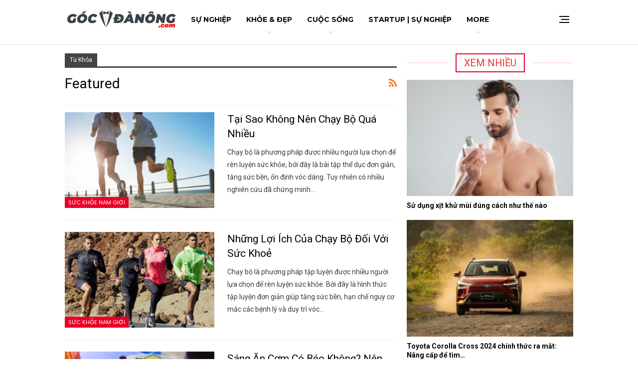

--- FILE ---
content_type: text/html; charset=UTF-8
request_url: https://www.gocdanong.com/featured
body_size: 14609
content:
<!DOCTYPE html><!--[if IE 8]><html class="ie ie8" lang="en-US"> <![endif]--><!--[if IE 9]><html class="ie ie9" lang="en-US"> <![endif]--><!--[if gt IE 9]><!--><html lang="en-US"> <!--<![endif]--><head><meta charset="UTF-8"><meta http-equiv="X-UA-Compatible" content="IE=edge"><meta name="viewport" content="width=device-width, initial-scale=1.0"><link rel="pingback" href="https://www.gocdanong.com/xmlrpc.php"/><title>featured &#8211; Thế giới đàn ông | Phong cách thời trang và thể hình cho nam giới &#8211; Gocdanong.com</title><meta name='robots' content='max-image-preview:large' /><!-- Better Open Graph, Schema.org & Twitter Integration --><meta property="og:locale" content="en_us"/><meta property="og:site_name" content="Thế giới đàn ông | Phong cách thời trang và thể hình cho nam giới - Gocdanong.com"/><meta property="og:url" content="https://www.gocdanong.com/featured"/><meta property="og:title" content="Archives"/><meta property="og:type" content="website"/><meta name="twitter:card" content="summary"/><meta name="twitter:url" content="https://www.gocdanong.com/featured"/><meta name="twitter:title" content="Archives"/><!-- / Better Open Graph, Schema.org & Twitter Integration. --><link rel='dns-prefetch' href='//fonts.googleapis.com' /><link rel="alternate" type="application/rss+xml" title="Thế giới đàn ông | Phong cách thời trang và thể hình cho nam giới - Gocdanong.com &raquo; Feed" href="https://www.gocdanong.com/feed" /><link rel="alternate" type="application/rss+xml" title="Thế giới đàn ông | Phong cách thời trang và thể hình cho nam giới - Gocdanong.com &raquo; Comments Feed" href="https://www.gocdanong.com/comments/feed" /><link rel="alternate" type="application/rss+xml" title="Thế giới đàn ông | Phong cách thời trang và thể hình cho nam giới - Gocdanong.com &raquo; featured Tag Feed" href="https://www.gocdanong.com/featured/feed" /><script type="9d8742103e566757772f0242-text/javascript">
/* <![CDATA[ */window._wpemojiSettings = {"baseUrl":"https:\/\/s.w.org\/images\/core\/emoji\/15.0.3\/72x72\/","ext":".png","svgUrl":"https:\/\/s.w.org\/images\/core\/emoji\/15.0.3\/svg\/","svgExt":".svg","source":{"concatemoji":"https:\/\/www.gocdanong.com\/wp-includes\/js\/wp-emoji-release.min.js?ver=6.5.2"}};
/*! This file is auto-generated */!function(i,n){var o,s,e;function c(e){try{var t={supportTests:e,timestamp:(new Date).valueOf()};sessionStorage.setItem(o,JSON.stringify(t))}catch(e){}}function p(e,t,n){e.clearRect(0,0,e.canvas.width,e.canvas.height),e.fillText(t,0,0);var t=new Uint32Array(e.getImageData(0,0,e.canvas.width,e.canvas.height).data),r=(e.clearRect(0,0,e.canvas.width,e.canvas.height),e.fillText(n,0,0),new Uint32Array(e.getImageData(0,0,e.canvas.width,e.canvas.height).data));return t.every(function(e,t){return e===r[t]})}function u(e,t,n){switch(t){case"flag":return n(e,"\ud83c\udff3\ufe0f\u200d\u26a7\ufe0f","\ud83c\udff3\ufe0f\u200b\u26a7\ufe0f")?!1:!n(e,"\ud83c\uddfa\ud83c\uddf3","\ud83c\uddfa\u200b\ud83c\uddf3")&&!n(e,"\ud83c\udff4\udb40\udc67\udb40\udc62\udb40\udc65\udb40\udc6e\udb40\udc67\udb40\udc7f","\ud83c\udff4\u200b\udb40\udc67\u200b\udb40\udc62\u200b\udb40\udc65\u200b\udb40\udc6e\u200b\udb40\udc67\u200b\udb40\udc7f");case"emoji":return!n(e,"\ud83d\udc26\u200d\u2b1b","\ud83d\udc26\u200b\u2b1b")}return!1}function f(e,t,n){var r="undefined"!=typeof WorkerGlobalScope&&self instanceof WorkerGlobalScope?new OffscreenCanvas(300,150):i.createElement("canvas"),a=r.getContext("2d",{willReadFrequently:!0}),o=(a.textBaseline="top",a.font="600 32px Arial",{});return e.forEach(function(e){o[e]=t(a,e,n)}),o}function t(e){var t=i.createElement("script");t.src=e,t.defer=!0,i.head.appendChild(t)}"undefined"!=typeof Promise&&(o="wpEmojiSettingsSupports",s=["flag","emoji"],n.supports={everything:!0,everythingExceptFlag:!0},e=new Promise(function(e){i.addEventListener("DOMContentLoaded",e,{once:!0})}),new Promise(function(t){var n=function(){try{var e=JSON.parse(sessionStorage.getItem(o));if("object"==typeof e&&"number"==typeof e.timestamp&&(new Date).valueOf()<e.timestamp+604800&&"object"==typeof e.supportTests)return e.supportTests}catch(e){}return null}();if(!n){if("undefined"!=typeof Worker&&"undefined"!=typeof OffscreenCanvas&&"undefined"!=typeof URL&&URL.createObjectURL&&"undefined"!=typeof Blob)try{var e="postMessage("+f.toString()+"("+[JSON.stringify(s),u.toString(),p.toString()].join(",")+"));",r=new Blob([e],{type:"text/javascript"}),a=new Worker(URL.createObjectURL(r),{name:"wpTestEmojiSupports"});return void(a.onmessage=function(e){c(n=e.data),a.terminate(),t(n)})}catch(e){}c(n=f(s,u,p))}t(n)}).then(function(e){for(var t in e)n.supports[t]=e[t],n.supports.everything=n.supports.everything&&n.supports[t],"flag"!==t&&(n.supports.everythingExceptFlag=n.supports.everythingExceptFlag&&n.supports[t]);n.supports.everythingExceptFlag=n.supports.everythingExceptFlag&&!n.supports.flag,n.DOMReady=!1,n.readyCallback=function(){n.DOMReady=!0}}).then(function(){return e}).then(function(){var e;n.supports.everything||(n.readyCallback(),(e=n.source||{}).concatemoji?t(e.concatemoji):e.wpemoji&&e.twemoji&&(t(e.twemoji),t(e.wpemoji)))}))}((window,document),window._wpemojiSettings);
/* ]]> */</script><style id='wp-emoji-styles-inline-css' type='text/css'>img.wp-smiley,img.emoji{display:inline !important;border:none !important;box-shadow:none !important;height:1em !important;width:1em !important;margin:0 0.07em !important;vertical-align:-0.1em !important;background:none !important;padding:0 !important}</style><link rel='stylesheet' id='wp-block-library-css' href='https://www.gocdanong.com/wp-includes/css/dist/block-library/style.min.css?ver=6.5.2' type='text/css' media='all' /><style id='classic-theme-styles-inline-css' type='text/css'>/*! This file is auto-generated */.wp-block-button__link{color:#fff;background-color:#32373c;border-radius:9999px;box-shadow:none;text-decoration:none;padding:calc(.667em + 2px) calc(1.333em + 2px);font-size:1.125em}.wp-block-file__button{background:#32373c;color:#fff;text-decoration:none}</style><style id='global-styles-inline-css' type='text/css'>body{--wp--preset--color--black:#000000;--wp--preset--color--cyan-bluish-gray:#abb8c3;--wp--preset--color--white:#ffffff;--wp--preset--color--pale-pink:#f78da7;--wp--preset--color--vivid-red:#cf2e2e;--wp--preset--color--luminous-vivid-orange:#ff6900;--wp--preset--color--luminous-vivid-amber:#fcb900;--wp--preset--color--light-green-cyan:#7bdcb5;--wp--preset--color--vivid-green-cyan:#00d084;--wp--preset--color--pale-cyan-blue:#8ed1fc;--wp--preset--color--vivid-cyan-blue:#0693e3;--wp--preset--color--vivid-purple:#9b51e0;--wp--preset--gradient--vivid-cyan-blue-to-vivid-purple:linear-gradient(135deg,rgba(6,147,227,1) 0%,rgb(155,81,224) 100%);--wp--preset--gradient--light-green-cyan-to-vivid-green-cyan:linear-gradient(135deg,rgb(122,220,180) 0%,rgb(0,208,130) 100%);--wp--preset--gradient--luminous-vivid-amber-to-luminous-vivid-orange:linear-gradient(135deg,rgba(252,185,0,1) 0%,rgba(255,105,0,1) 100%);--wp--preset--gradient--luminous-vivid-orange-to-vivid-red:linear-gradient(135deg,rgba(255,105,0,1) 0%,rgb(207,46,46) 100%);--wp--preset--gradient--very-light-gray-to-cyan-bluish-gray:linear-gradient(135deg,rgb(238,238,238) 0%,rgb(169,184,195) 100%);--wp--preset--gradient--cool-to-warm-spectrum:linear-gradient(135deg,rgb(74,234,220) 0%,rgb(151,120,209) 20%,rgb(207,42,186) 40%,rgb(238,44,130) 60%,rgb(251,105,98) 80%,rgb(254,248,76) 100%);--wp--preset--gradient--blush-light-purple:linear-gradient(135deg,rgb(255,206,236) 0%,rgb(152,150,240) 100%);--wp--preset--gradient--blush-bordeaux:linear-gradient(135deg,rgb(254,205,165) 0%,rgb(254,45,45) 50%,rgb(107,0,62) 100%);--wp--preset--gradient--luminous-dusk:linear-gradient(135deg,rgb(255,203,112) 0%,rgb(199,81,192) 50%,rgb(65,88,208) 100%);--wp--preset--gradient--pale-ocean:linear-gradient(135deg,rgb(255,245,203) 0%,rgb(182,227,212) 50%,rgb(51,167,181) 100%);--wp--preset--gradient--electric-grass:linear-gradient(135deg,rgb(202,248,128) 0%,rgb(113,206,126) 100%);--wp--preset--gradient--midnight:linear-gradient(135deg,rgb(2,3,129) 0%,rgb(40,116,252) 100%);--wp--preset--font-size--small:13px;--wp--preset--font-size--medium:20px;--wp--preset--font-size--large:36px;--wp--preset--font-size--x-large:42px;--wp--preset--spacing--20:0.44rem;--wp--preset--spacing--30:0.67rem;--wp--preset--spacing--40:1rem;--wp--preset--spacing--50:1.5rem;--wp--preset--spacing--60:2.25rem;--wp--preset--spacing--70:3.38rem;--wp--preset--spacing--80:5.06rem;--wp--preset--shadow--natural:6px 6px 9px rgba(0,0,0,0.2);--wp--preset--shadow--deep:12px 12px 50px rgba(0,0,0,0.4);--wp--preset--shadow--sharp:6px 6px 0px rgba(0,0,0,0.2);--wp--preset--shadow--outlined:6px 6px 0px -3px rgba(255,255,255,1),6px 6px rgba(0,0,0,1);--wp--preset--shadow--crisp:6px 6px 0px rgba(0,0,0,1)}:where(.is-layout-flex){gap:0.5em}:where(.is-layout-grid){gap:0.5em}body .is-layout-flow > .alignleft{float:left;margin-inline-start:0;margin-inline-end:2em}body .is-layout-flow > .alignright{float:right;margin-inline-start:2em;margin-inline-end:0}body .is-layout-flow > .aligncenter{margin-left:auto !important;margin-right:auto !important}body .is-layout-constrained > .alignleft{float:left;margin-inline-start:0;margin-inline-end:2em}body .is-layout-constrained > .alignright{float:right;margin-inline-start:2em;margin-inline-end:0}body .is-layout-constrained > .aligncenter{margin-left:auto !important;margin-right:auto !important}body .is-layout-constrained >:where(:not(.alignleft):not(.alignright):not(.alignfull)){max-width:var(--wp--style--global--content-size);margin-left:auto !important;margin-right:auto !important}body .is-layout-constrained > .alignwide{max-width:var(--wp--style--global--wide-size)}body .is-layout-flex{display:flex}body .is-layout-flex{flex-wrap:wrap;align-items:center}body .is-layout-flex > *{margin:0}body .is-layout-grid{display:grid}body .is-layout-grid > *{margin:0}:where(.wp-block-columns.is-layout-flex){gap:2em}:where(.wp-block-columns.is-layout-grid){gap:2em}:where(.wp-block-post-template.is-layout-flex){gap:1.25em}:where(.wp-block-post-template.is-layout-grid){gap:1.25em}.has-black-color{color:var(--wp--preset--color--black) !important}.has-cyan-bluish-gray-color{color:var(--wp--preset--color--cyan-bluish-gray) !important}.has-white-color{color:var(--wp--preset--color--white) !important}.has-pale-pink-color{color:var(--wp--preset--color--pale-pink) !important}.has-vivid-red-color{color:var(--wp--preset--color--vivid-red) !important}.has-luminous-vivid-orange-color{color:var(--wp--preset--color--luminous-vivid-orange) !important}.has-luminous-vivid-amber-color{color:var(--wp--preset--color--luminous-vivid-amber) !important}.has-light-green-cyan-color{color:var(--wp--preset--color--light-green-cyan) !important}.has-vivid-green-cyan-color{color:var(--wp--preset--color--vivid-green-cyan) !important}.has-pale-cyan-blue-color{color:var(--wp--preset--color--pale-cyan-blue) !important}.has-vivid-cyan-blue-color{color:var(--wp--preset--color--vivid-cyan-blue) !important}.has-vivid-purple-color{color:var(--wp--preset--color--vivid-purple) !important}.has-black-background-color{background-color:var(--wp--preset--color--black) !important}.has-cyan-bluish-gray-background-color{background-color:var(--wp--preset--color--cyan-bluish-gray) !important}.has-white-background-color{background-color:var(--wp--preset--color--white) !important}.has-pale-pink-background-color{background-color:var(--wp--preset--color--pale-pink) !important}.has-vivid-red-background-color{background-color:var(--wp--preset--color--vivid-red) !important}.has-luminous-vivid-orange-background-color{background-color:var(--wp--preset--color--luminous-vivid-orange) !important}.has-luminous-vivid-amber-background-color{background-color:var(--wp--preset--color--luminous-vivid-amber) !important}.has-light-green-cyan-background-color{background-color:var(--wp--preset--color--light-green-cyan) !important}.has-vivid-green-cyan-background-color{background-color:var(--wp--preset--color--vivid-green-cyan) !important}.has-pale-cyan-blue-background-color{background-color:var(--wp--preset--color--pale-cyan-blue) !important}.has-vivid-cyan-blue-background-color{background-color:var(--wp--preset--color--vivid-cyan-blue) !important}.has-vivid-purple-background-color{background-color:var(--wp--preset--color--vivid-purple) !important}.has-black-border-color{border-color:var(--wp--preset--color--black) !important}.has-cyan-bluish-gray-border-color{border-color:var(--wp--preset--color--cyan-bluish-gray) !important}.has-white-border-color{border-color:var(--wp--preset--color--white) !important}.has-pale-pink-border-color{border-color:var(--wp--preset--color--pale-pink) !important}.has-vivid-red-border-color{border-color:var(--wp--preset--color--vivid-red) !important}.has-luminous-vivid-orange-border-color{border-color:var(--wp--preset--color--luminous-vivid-orange) !important}.has-luminous-vivid-amber-border-color{border-color:var(--wp--preset--color--luminous-vivid-amber) !important}.has-light-green-cyan-border-color{border-color:var(--wp--preset--color--light-green-cyan) !important}.has-vivid-green-cyan-border-color{border-color:var(--wp--preset--color--vivid-green-cyan) !important}.has-pale-cyan-blue-border-color{border-color:var(--wp--preset--color--pale-cyan-blue) !important}.has-vivid-cyan-blue-border-color{border-color:var(--wp--preset--color--vivid-cyan-blue) !important}.has-vivid-purple-border-color{border-color:var(--wp--preset--color--vivid-purple) !important}.has-vivid-cyan-blue-to-vivid-purple-gradient-background{background:var(--wp--preset--gradient--vivid-cyan-blue-to-vivid-purple) !important}.has-light-green-cyan-to-vivid-green-cyan-gradient-background{background:var(--wp--preset--gradient--light-green-cyan-to-vivid-green-cyan) !important}.has-luminous-vivid-amber-to-luminous-vivid-orange-gradient-background{background:var(--wp--preset--gradient--luminous-vivid-amber-to-luminous-vivid-orange) !important}.has-luminous-vivid-orange-to-vivid-red-gradient-background{background:var(--wp--preset--gradient--luminous-vivid-orange-to-vivid-red) !important}.has-very-light-gray-to-cyan-bluish-gray-gradient-background{background:var(--wp--preset--gradient--very-light-gray-to-cyan-bluish-gray) !important}.has-cool-to-warm-spectrum-gradient-background{background:var(--wp--preset--gradient--cool-to-warm-spectrum) !important}.has-blush-light-purple-gradient-background{background:var(--wp--preset--gradient--blush-light-purple) !important}.has-blush-bordeaux-gradient-background{background:var(--wp--preset--gradient--blush-bordeaux) !important}.has-luminous-dusk-gradient-background{background:var(--wp--preset--gradient--luminous-dusk) !important}.has-pale-ocean-gradient-background{background:var(--wp--preset--gradient--pale-ocean) !important}.has-electric-grass-gradient-background{background:var(--wp--preset--gradient--electric-grass) !important}.has-midnight-gradient-background{background:var(--wp--preset--gradient--midnight) !important}.has-small-font-size{font-size:var(--wp--preset--font-size--small) !important}.has-medium-font-size{font-size:var(--wp--preset--font-size--medium) !important}.has-large-font-size{font-size:var(--wp--preset--font-size--large) !important}.has-x-large-font-size{font-size:var(--wp--preset--font-size--x-large) !important}.wp-block-navigation a:where(:not(.wp-element-button)){color:inherit}:where(.wp-block-post-template.is-layout-flex){gap:1.25em}:where(.wp-block-post-template.is-layout-grid){gap:1.25em}:where(.wp-block-columns.is-layout-flex){gap:2em}:where(.wp-block-columns.is-layout-grid){gap:2em}.wp-block-pullquote{font-size:1.5em;line-height:1.6}</style><link rel='stylesheet' id='better-framework-main-fonts-css' href='https://fonts.googleapis.com/css?family=Poppins:400,500,600&#038;display=swap' type='text/css' media='all' /><link rel='stylesheet' id='better-framework-font-1-css' href='https://fonts.googleapis.com/css?family=Roboto:400,700&#038;subset=vietnamese&#038;display=swap' type='text/css' media='all' /><link rel='stylesheet' id='better-framework-font-2-css' href='https://fonts.googleapis.com/css?family=Montserrat:700&#038;subset=vietnamese&#038;display=swap' type='text/css' media='all' /><link rel='stylesheet' id='better-framework-font-3-css' href='https://fonts.googleapis.com/css?family=Open+Sans:400&#038;subset=vietnamese&#038;display=swap' type='text/css' media='all' /><script type="9d8742103e566757772f0242-text/javascript" src="https://www.gocdanong.com/wp-content/plugins/foxtool/link/smooth-scroll.min.js?ver=1" id="smooth-scroll-js"></script><script type="9d8742103e566757772f0242-text/javascript" src="https://www.gocdanong.com/wp-includes/js/jquery/jquery.min.js?ver=3.7.1" id="jquery-core-js"></script><script type="9d8742103e566757772f0242-text/javascript" src="https://www.gocdanong.com/wp-includes/js/jquery/jquery-migrate.min.js?ver=3.4.1" id="jquery-migrate-js"></script><script type="9d8742103e566757772f0242-text/javascript" src="https://www.gocdanong.com/wp-content/plugins/foxtool/link/index.js?ver=2.5.2" id="index-ft-js"></script><!--[if lt IE 9]><script type="text/javascript" src="https://www.gocdanong.com/wp-content/themes/gdo/includes/libs/better-framework/assets/js/html5shiv.min.js?ver=3.15.0" id="bf-html5shiv-js"></script><![endif]--><!--[if lt IE 9]><script type="text/javascript" src="https://www.gocdanong.com/wp-content/themes/gdo/includes/libs/better-framework/assets/js/respond.min.js?ver=3.15.0" id="bf-respond-js"></script><![endif]--><link rel="https://api.w.org/" href="https://www.gocdanong.com/wp-json/" /><link rel="alternate" type="application/json" href="https://www.gocdanong.com/wp-json/wp/v2/tags/47" /><link rel="EditURI" type="application/rsd+xml" title="RSD" href="https://www.gocdanong.com/xmlrpc.php?rsd" /><meta name="generator" content="WordPress 6.5.2" /><meta name="generator" content="Powered by WPBakery Page Builder - drag and drop page builder for WordPress."/><script type="application/ld+json">{
"@context": "http://schema.org/",
"@type": "Organization",
"@id": "#organization",
"logo": {
"@type": "ImageObject",
"url": "https://www.gocdanong.com/wp-content/uploads/2022/11/gocdanong-logo.jpg"
},
"url": "https://www.gocdanong.com/",
"name": "Th\u1ebf gi\u1edbi \u0111\u00e0n \u00f4ng | Phong c\u00e1ch th\u1eddi trang v\u00e0 th\u1ec3 h\u00ecnh cho nam gi\u1edbi - Gocdanong.com",
"description": ""
}</script><script type="application/ld+json">{
"@context": "http://schema.org/",
"@type": "WebSite",
"name": "Th\u1ebf gi\u1edbi \u0111\u00e0n \u00f4ng | Phong c\u00e1ch th\u1eddi trang v\u00e0 th\u1ec3 h\u00ecnh cho nam gi\u1edbi - Gocdanong.com",
"alternateName": "",
"url": "https://www.gocdanong.com/"
}</script><link rel='stylesheet' id='bf-minifed-css-1' href='https://www.gocdanong.com/wp-content/bs-booster-cache/338d56bec95faf6112abced7f64de2f0.css' type='text/css' media='all' /><link rel='stylesheet' id='7.11.0-1755692232' href='https://www.gocdanong.com/wp-content/bs-booster-cache/a065417e397ac3a3f9a506f8b758327c.css' type='text/css' media='all' /><!-- BetterFramework Head Inline CSS --><style>.container{padding-left:20px;padding-right:20px}.vc_row-has-fill+.vc_row-full-width+.vc_row>.bs-vc-wrapper>.bs-vc-column>.bs-vc-wrapper,.vc_row-has-fill+.vc_row>.bs-vc-wrapper>.bs-vc-column>.bs-vc-wrapper,.vc_row-has-fill+.vc_row>.wpb_column>.bs-vc-wrapper,.vc_row-has-fill>.bs-vc-wrapper>.vc_column_container>.bs-vc-wrapper,.vc_row-has-fill>.wpb_column>.bs-vc-wrapper{padding-top:15px!important}.bs-vc-wrapper>:not(.bs-vc-column),.sidebar>*{margin-bottom:10px}.listing-item-grid-1{margin-bottom:10px}.post-related{position:relative;padding:0px;border:0px solid #ffffff}.listing.listing-mix-3-4 .row-1+.row-2{margin-top:10px}.listing.listing-mix-3-4 .listing-item-tb-1{margin-bottom:10px}.section-heading.section-heading{margin-bottom:15px!important}.footer-widgets{padding:25px 0}.site-footer .copy-footer{padding:5px 0 20px}</style><!-- /BetterFramework Head Inline CSS--><noscript><style> .wpb_animate_when_almost_visible{opacity:1}</style></noscript></head><body class="archive tag tag-featured tag-47 bs-theme bs-publisher bs-publisher-readmag active-light-box ltr close-rh page-layout-2-col page-layout-2-col-right full-width main-menu-sticky-smart main-menu-full-width wpb-js-composer js-comp-ver-6.7.0 vc_responsive bs-ll-a" dir="ltr"><div class="off-canvas-overlay"></div><div class="off-canvas-container right skin-white"><div class="off-canvas-inner"><span class="canvas-close"><i></i></span><div class="off-canvas-header"><div class="site-description">Take a fresh look at your lifestyle.</div></div><div class="off-canvas-search"><form role="search" method="get" action="https://www.gocdanong.com"><input type="text" name="s" value="" placeholder="Tìm..."><i class="fa fa-search"></i></form></div><div class="off-canvas-menu"><div class="off-canvas-menu-fallback"></div></div><div class="off_canvas_footer"><div class="off_canvas_footer-info entry-content"></div></div></div></div><div class="main-wrap content-main-wrap"><header id="header" class="site-header header-style-5 full-width" itemscope="itemscope" itemtype="https://schema.org/WPHeader"><div class="content-wrap"><div class="container"><div class="header-inner clearfix"><div id="site-branding" class="site-branding"><p id="site-title" class="logo h1 img-logo"><a href="https://www.gocdanong.com/" itemprop="url" rel="home"><img id="site-logo" src="https://www.gocdanong.com/wp-content/uploads/2022/11/gocdanong-logo.jpg" alt="Thế giới đàn ông | Phong cách thời trang và thể hình cho nam giới - Gocdanong.com" data-bsrjs="https://www.gocdanong.com/wp-content/uploads/2022/11/gocdanong-logo.jpg" /><span class="site-title">Thế giới đàn ông | Phong cách thời trang và thể hình cho nam giới - Gocdanong.com - </span></a></p></div><!-- .site-branding --><nav id="menu-main" class="menu main-menu-container show-off-canvas menu-actions-btn-width-1" role="navigation" itemscope="itemscope" itemtype="https://schema.org/SiteNavigationElement"><div class="menu-action-buttons width-1"><div class="off-canvas-menu-icon-container off-icon-right"><div class="off-canvas-menu-icon"><div class="off-canvas-menu-icon-el"></div></div></div></div><ul id="main-navigation" class="main-menu menu bsm-pure clearfix"><li id="menu-item-4677" class="menu-item menu-item-type-taxonomy menu-item-object-category menu-term-330 better-anim-fade menu-item-4677"><a href="https://www.gocdanong.com/category/song/su-nghiep">Sự Nghiệp</a></li><li id="menu-item-4747" class="menu-item menu-item-type-custom menu-item-object-custom menu-item-has-children better-anim-fade menu-item-4747"><a href="#">Khỏe &#038; Đẹp</a><ul class="sub-menu"><li id="menu-item-4679" class="menu-item menu-item-type-taxonomy menu-item-object-category menu-term-80 better-anim-fade menu-item-4679"><a href="https://www.gocdanong.com/category/khoe-dep/the-hinh">Thể Hình</a></li><li id="menu-item-4806" class="menu-item menu-item-type-taxonomy menu-item-object-category menu-term-1 better-anim-fade menu-item-4806"><a href="https://www.gocdanong.com/category/khoe-dep/suc-khoe-nam-gioi">Sức Khỏe Nam Giới</a></li><li id="menu-item-4678" class="menu-item menu-item-type-taxonomy menu-item-object-category menu-term-252 better-anim-fade menu-item-4678"><a href="https://www.gocdanong.com/category/khoe-dep/dan-ong-dep">Đẹp &amp; Phong cách</a></li><li id="menu-item-4807" class="menu-item menu-item-type-taxonomy menu-item-object-category menu-term-1054 better-anim-fade menu-item-4807"><a href="https://www.gocdanong.com/category/khoe-dep/sinh-ly">Sinh Lý</a></li></ul></li><li id="menu-item-4680" class="menu-item menu-item-type-taxonomy menu-item-object-category menu-item-has-children menu-term-1062 better-anim-fade menu-item-4680"><a href="https://www.gocdanong.com/category/song/cuoc-song">Cuộc Sống</a><ul class="sub-menu"><li id="menu-item-4808" class="menu-item menu-item-type-taxonomy menu-item-object-category menu-term-330 better-anim-fade menu-item-4808"><a href="https://www.gocdanong.com/category/song/su-nghiep">Sự Nghiệp</a></li><li id="menu-item-4810" class="menu-item menu-item-type-taxonomy menu-item-object-category menu-term-255 better-anim-fade menu-item-4810"><a href="https://www.gocdanong.com/category/song/khong-gian-song">Không Gian Sống</a></li></ul></li><li id="menu-item-4809" class="menu-item menu-item-type-taxonomy menu-item-object-category menu-term-1046 better-anim-fade menu-item-4809"><a href="https://www.gocdanong.com/category/song/su-nghiep/khoi-nghiep">StartUp | Sự nghiệp</a></li><li id="menu-item-4676" class="menu-item menu-item-type-taxonomy menu-item-object-category menu-term-263 better-anim-fade menu-item-4676"><a href="https://www.gocdanong.com/category/xe">Xe &amp; Đàn Ông</a></li></ul><!-- #main-navigation --></nav><!-- .main-menu-container --></div></div></div></header><!-- .header --><div class="rh-header clearfix light deferred-block-exclude"><div class="rh-container clearfix"><div class="menu-container close"><span class="menu-handler"><span class="lines"></span></span></div><!-- .menu-container --><div class="logo-container rh-img-logo"><a href="https://www.gocdanong.com/" itemprop="url" rel="home"><img src="https://www.gocdanong.com/wp-content/uploads/2022/11/gocdanong-logo.jpg" alt="Thế giới đàn ông | Phong cách thời trang và thể hình cho nam giới - Gocdanong.com" data-bsrjs="https://www.gocdanong.com/wp-content/uploads/2022/11/gocdanong-logo.jpg" /></a></div><!-- .logo-container --></div><!-- .rh-container --></div><!-- .rh-header --><div class="content-wrap"><main id="content" class="content-container"><div class="container layout-2-col layout-2-col-1 layout-right-sidebar"><div class="row main-section"><div class="col-sm-8 content-column"><section class="archive-title tag-title with-action"><div class="pre-title"><span>Từ khóa</span></div><div class="actions-container"><a class="rss-link" href="https://www.gocdanong.com/featured/feed"><i class="fa fa-rss"></i></a></div><h1 class="page-heading"><span class="h-title">featured</span></h1></section><div class="bs-pagination-wrapper main-term-none more_btn "><div class="listing listing-blog listing-blog-5 clearfix "><article class="post-5791 type-post format-standard has-post-thumbnail listing-item listing-item-blog listing-item-blog-5 main-term-1 bsw-7 "><div class="item-inner clearfix"><div class="featured clearfix"><div class="term-badges floated"><span class="term-badge term-1"><a href="https://www.gocdanong.com/category/khoe-dep/suc-khoe-nam-gioi">Sức Khỏe Nam Giới</a></span></div><a title="Tại sao không nên chạy bộ quá nhiều" data-src="https://www.gocdanong.com/wp-content/uploads/2024/05/2-4-357x210.webp" data-bs-srcset="{&quot;baseurl&quot;:&quot;https:\/\/www.gocdanong.com\/wp-content\/uploads\/2024\/05\/&quot;,&quot;sizes&quot;:{&quot;210&quot;:&quot;2-4-210x136.webp&quot;,&quot;279&quot;:&quot;2-4-279x220.webp&quot;,&quot;357&quot;:&quot;2-4-357x210.webp&quot;,&quot;640&quot;:&quot;2-4.webp&quot;}}"class="img-holder" href="https://www.gocdanong.com/tai-sao-khong-nen-chay-bo-qua-nhieu.html"></a></div><h2 class="title"><a href="https://www.gocdanong.com/tai-sao-khong-nen-chay-bo-qua-nhieu.html" class="post-title post-url">Tại sao không nên chạy bộ quá nhiều</a></h2><div class="post-summary">Chạy bộ là phương pháp được nhiều người lựa chọn để rèn luyện sức khỏe, bởi đây là bài tập thể dục đơn giản, tăng sức bền, ổn định vóc dáng. Tuy nhiên có nhiều nghiên cứu đã chứng minh&hellip;</div></div></article ><article class="post-5788 type-post format-standard has-post-thumbnail listing-item listing-item-blog listing-item-blog-5 main-term-1 bsw-7 "><div class="item-inner clearfix"><div class="featured clearfix"><div class="term-badges floated"><span class="term-badge term-1"><a href="https://www.gocdanong.com/category/khoe-dep/suc-khoe-nam-gioi">Sức Khỏe Nam Giới</a></span></div><a title="Những lợi ích của chạy bộ đối với sức khoẻ" data-src="https://www.gocdanong.com/wp-content/uploads/2024/06/www-gocdanong-com-YFGw1r0jQS-357x210.jpg" data-bs-srcset="{&quot;baseurl&quot;:&quot;https:\/\/www.gocdanong.com\/wp-content\/uploads\/2024\/06\/&quot;,&quot;sizes&quot;:{&quot;210&quot;:&quot;www-gocdanong-com-YFGw1r0jQS-210x136.jpg&quot;,&quot;279&quot;:&quot;www-gocdanong-com-YFGw1r0jQS-279x220.jpg&quot;,&quot;357&quot;:&quot;www-gocdanong-com-YFGw1r0jQS-357x210.jpg&quot;,&quot;750&quot;:&quot;www-gocdanong-com-YFGw1r0jQS-750x430.jpg&quot;,&quot;850&quot;:&quot;www-gocdanong-com-YFGw1r0jQS.jpg&quot;}}"class="img-holder" href="https://www.gocdanong.com/nhung-loi-ich-cua-chay-bo-doi-voi-suc-khoe.html"></a></div><h2 class="title"><a href="https://www.gocdanong.com/nhung-loi-ich-cua-chay-bo-doi-voi-suc-khoe.html" class="post-title post-url">Những lợi ích của chạy bộ đối với sức khoẻ</a></h2><div class="post-summary">Chạy bộ là phương pháp tập luyện được nhiều người lựa chọn để rèn luyện sức khỏe. Bởi đây là hình thức tập luyện đơn giản giúp tăng sức bền, hạn chế nguy cơ mắc các bệnh lý và duy trì vóc&hellip;</div></div></article ><article class="post-5780 type-post format-standard has-post-thumbnail listing-item listing-item-blog listing-item-blog-5 main-term-1 bsw-7 "><div class="item-inner clearfix"><div class="featured clearfix"><div class="term-badges floated"><span class="term-badge term-1"><a href="https://www.gocdanong.com/category/khoe-dep/suc-khoe-nam-gioi">Sức Khỏe Nam Giới</a></span></div><a title="Sáng ăn cơm có béo không? Nên thay thế bằng nguồn tinh bột nào?" data-src="https://www.gocdanong.com/wp-content/uploads/2024/06/www-gocdanong-com-KJlZ8PoWkt-357x210.webp" data-bs-srcset="{&quot;baseurl&quot;:&quot;https:\/\/www.gocdanong.com\/wp-content\/uploads\/2024\/06\/&quot;,&quot;sizes&quot;:{&quot;210&quot;:&quot;www-gocdanong-com-KJlZ8PoWkt-210x136.webp&quot;,&quot;279&quot;:&quot;www-gocdanong-com-KJlZ8PoWkt-279x220.webp&quot;,&quot;357&quot;:&quot;www-gocdanong-com-KJlZ8PoWkt-357x210.webp&quot;,&quot;750&quot;:&quot;www-gocdanong-com-KJlZ8PoWkt-750x430.webp&quot;,&quot;800&quot;:&quot;www-gocdanong-com-KJlZ8PoWkt.webp&quot;}}"class="img-holder" href="https://www.gocdanong.com/sang-an-com-co-beo-khong-nen-thay-the-bang-nguon-tinh-bot-nao.html"></a></div><h2 class="title"><a href="https://www.gocdanong.com/sang-an-com-co-beo-khong-nen-thay-the-bang-nguon-tinh-bot-nao.html" class="post-title post-url">Sáng ăn cơm có béo không? Nên thay thế bằng nguồn tinh bột nào?</a></h2><div class="post-summary">Cơm là thực phẩm chính của các gia đình châu Á và được nhiều người lựa chọn cho bữa ăn sáng. Vì cho rằng ăn cơm bữa sáng giúp no lâu hơn. Tuy nhiên, trên thực tế, cơm là món ăn chứa hàm&hellip;</div></div></article ><article class="post-5772 type-post format-standard has-post-thumbnail listing-item listing-item-blog listing-item-blog-5 main-term-1 bsw-7 "><div class="item-inner clearfix"><div class="featured clearfix"><div class="term-badges floated"><span class="term-badge term-1"><a href="https://www.gocdanong.com/category/khoe-dep/suc-khoe-nam-gioi">Sức Khỏe Nam Giới</a></span></div><a title="[BÍ QUYẾT] Chạy bộ đúng cách không lo chấn thương" data-src="https://www.gocdanong.com/wp-content/uploads/2024/06/www-gocdanong-com-14zOyPHsU3-357x210.jpg" data-bs-srcset="{&quot;baseurl&quot;:&quot;https:\/\/www.gocdanong.com\/wp-content\/uploads\/2024\/06\/&quot;,&quot;sizes&quot;:{&quot;210&quot;:&quot;www-gocdanong-com-14zOyPHsU3-210x136.jpg&quot;,&quot;279&quot;:&quot;www-gocdanong-com-14zOyPHsU3-279x220.jpg&quot;,&quot;357&quot;:&quot;www-gocdanong-com-14zOyPHsU3-357x210.jpg&quot;,&quot;750&quot;:&quot;www-gocdanong-com-14zOyPHsU3-750x430.jpg&quot;,&quot;850&quot;:&quot;www-gocdanong-com-14zOyPHsU3.jpg&quot;}}"class="img-holder" href="https://www.gocdanong.com/bi-quyet-chay-bo-dung-cach-khong-lo-chan-thuong.html"></a></div><h2 class="title"><a href="https://www.gocdanong.com/bi-quyet-chay-bo-dung-cach-khong-lo-chan-thuong.html" class="post-title post-url">[BÍ QUYẾT] Chạy bộ đúng cách không lo chấn thương</a></h2><div class="post-summary">Chạy bộ đúng cách không chỉ giúp các runner duy trì thể trạng bền bỉ để tăng cường hiệu quả luyện tập mà còn giúp phòng tránh nguy cơ chấn thương. Sau đây là một số hướng dẫn chi tiết về kỹ&hellip;</div></div></article ><article class="post-5763 type-post format-standard has-post-thumbnail listing-item listing-item-blog listing-item-blog-5 main-term-252 bsw-7 "><div class="item-inner clearfix"><div class="featured clearfix"><div class="term-badges floated"><span class="term-badge term-252"><a href="https://www.gocdanong.com/category/khoe-dep/dan-ong-dep">Đẹp &amp; Phong cách</a></span></div><a title="Cách phối màu áo vest nam với quần thời trang bạn nên biết" data-src="https://www.gocdanong.com/wp-content/uploads/2024/06/cach-phoi-mau-ao-vest-nam-voi-quan-4043_694-357x210.jpg" data-bs-srcset="{&quot;baseurl&quot;:&quot;https:\/\/www.gocdanong.com\/wp-content\/uploads\/2024\/06\/&quot;,&quot;sizes&quot;:{&quot;210&quot;:&quot;cach-phoi-mau-ao-vest-nam-voi-quan-4043_694-210x136.jpg&quot;,&quot;279&quot;:&quot;cach-phoi-mau-ao-vest-nam-voi-quan-4043_694-279x220.jpg&quot;,&quot;357&quot;:&quot;cach-phoi-mau-ao-vest-nam-voi-quan-4043_694-357x210.jpg&quot;,&quot;750&quot;:&quot;cach-phoi-mau-ao-vest-nam-voi-quan-4043_694-750x430.jpg&quot;,&quot;800&quot;:&quot;cach-phoi-mau-ao-vest-nam-voi-quan-4043_694.jpg&quot;}}"class="img-holder" href="https://www.gocdanong.com/cach-phoi-mau-ao-vest-nam-voi-quan-thoi-trang-ban-nen-biet.html"></a></div><h2 class="title"><a href="https://www.gocdanong.com/cach-phoi-mau-ao-vest-nam-voi-quan-thoi-trang-ban-nen-biet.html" class="post-title post-url">Cách phối màu áo vest nam với quần thời trang bạn nên biết</a></h2><div class="post-summary">Những bộ vest sang trọng, lịch lãm là món đồ không thể thiếu đối với nam giới. Mỗi một sắc màu toát lên một phong cách riêng biệt cho các chàng trai. Liệu bạn đã biết cách phối màu áo vest&hellip;</div></div></article ><article class="post-5751 type-post format-standard has-post-thumbnail listing-item listing-item-blog listing-item-blog-5 main-term-80 bsw-7 "><div class="item-inner clearfix"><div class="featured clearfix"><div class="term-badges floated"><span class="term-badge term-80"><a href="https://www.gocdanong.com/category/khoe-dep/the-hinh">Thể Hình</a></span></div><a title="Tập gym cường độ cao giúp giảm mỡ toàn thân hiệu quả" data-src="https://www.gocdanong.com/wp-content/uploads/2024/06/Screenshot-2024-06-03-004936-357x210.png" data-bs-srcset="{&quot;baseurl&quot;:&quot;https:\/\/www.gocdanong.com\/wp-content\/uploads\/2024\/06\/&quot;,&quot;sizes&quot;:{&quot;210&quot;:&quot;Screenshot-2024-06-03-004936-210x136.png&quot;,&quot;279&quot;:&quot;Screenshot-2024-06-03-004936-279x220.png&quot;,&quot;357&quot;:&quot;Screenshot-2024-06-03-004936-357x210.png&quot;,&quot;552&quot;:&quot;Screenshot-2024-06-03-004936.png&quot;}}"class="img-holder" href="https://www.gocdanong.com/tap-gym-cuong-do-cao-giup-giam-mo-toan-than-hieu-qua.html"></a></div><h2 class="title"><a href="https://www.gocdanong.com/tap-gym-cuong-do-cao-giup-giam-mo-toan-than-hieu-qua.html" class="post-title post-url">Tập gym cường độ cao giúp giảm mỡ toàn thân hiệu quả</a></h2><div class="post-summary">Tập luyện cường độ cao không chỉ giúp bạn tiết kiệm thời gian, chi phí mà còn tăng gấp đôi hiệu quả. Việc bạn có áp dụng đúng lịch tập gym cường độ cao để cho kết quả tốt nhất hay không rất&hellip;</div></div></article ><article class="post-5746 type-post format-standard has-post-thumbnail listing-item listing-item-blog listing-item-blog-5 main-term-80 bsw-7 "><div class="item-inner clearfix"><div class="featured clearfix"><div class="term-badges floated"><span class="term-badge term-80"><a href="https://www.gocdanong.com/category/khoe-dep/the-hinh">Thể Hình</a></span></div><a title="Hướng dẫn chọn quần áo tập gym nam đơn giản" data-src="https://www.gocdanong.com/wp-content/uploads/2024/06/5-day-ppl-357x210.webp" data-bs-srcset="{&quot;baseurl&quot;:&quot;https:\/\/www.gocdanong.com\/wp-content\/uploads\/2024\/06\/&quot;,&quot;sizes&quot;:{&quot;210&quot;:&quot;5-day-ppl-210x136.webp&quot;,&quot;279&quot;:&quot;5-day-ppl-279x220.webp&quot;,&quot;357&quot;:&quot;5-day-ppl-357x210.webp&quot;,&quot;750&quot;:&quot;5-day-ppl-750x430.webp&quot;,&quot;1536&quot;:&quot;5-day-ppl.webp&quot;}}"class="img-holder" href="https://www.gocdanong.com/huong-dan-chon-quan-ao-tap-gym-nam-don-gian.html"></a></div><h2 class="title"><a href="https://www.gocdanong.com/huong-dan-chon-quan-ao-tap-gym-nam-don-gian.html" class="post-title post-url">Hướng dẫn chọn quần áo tập gym nam đơn giản</a></h2><div class="post-summary">Khi bạn chọn quần áo tập gym nam là phải thoải mái, co giãn tốt và thật sự thoáng khí. Hãy cùng tham khảo hướng dẫn chọn quần áo tập gym cho nam dưới đây để chọn được cho mình nhữung bộ quần&hellip;</div></div></article ><article class="post-5742 type-post format-standard has-post-thumbnail listing-item listing-item-blog listing-item-blog-5 main-term-1062 bsw-7 "><div class="item-inner clearfix"><div class="featured clearfix"><div class="term-badges floated"><span class="term-badge term-1062"><a href="https://www.gocdanong.com/category/song/cuoc-song">Cuộc Sống</a></span></div><a title="5 thứ &#8216;hút&#8217; sinh lực khi để trên đầu giường ngủ vào ban đêm" data-src="https://www.gocdanong.com/wp-content/uploads/2024/06/mau-goi-tua-dau-giuong-hot4-357x210.png" data-bs-srcset="{&quot;baseurl&quot;:&quot;https:\/\/www.gocdanong.com\/wp-content\/uploads\/2024\/06\/&quot;,&quot;sizes&quot;:{&quot;210&quot;:&quot;mau-goi-tua-dau-giuong-hot4-210x136.png&quot;,&quot;279&quot;:&quot;mau-goi-tua-dau-giuong-hot4-279x220.png&quot;,&quot;357&quot;:&quot;mau-goi-tua-dau-giuong-hot4-357x210.png&quot;,&quot;750&quot;:&quot;mau-goi-tua-dau-giuong-hot4-750x430.png&quot;,&quot;1280&quot;:&quot;mau-goi-tua-dau-giuong-hot4.png&quot;}}"class="img-holder" href="https://www.gocdanong.com/5-thu-hut-sinh-luc-khi-de-tren-dau-giuong-ngu-vao-ban-dem.html"></a></div><h2 class="title"><a href="https://www.gocdanong.com/5-thu-hut-sinh-luc-khi-de-tren-dau-giuong-ngu-vao-ban-dem.html" class="post-title post-url">5 thứ &#8216;hút&#8217; sinh lực khi để trên đầu giường ngủ vào ban đêm</a></h2><div class="post-summary">Gối, đồng hồ báo thức, cây xanh hoặc thú bông đều là những đồ vật được khuyến nghị không đặt ở đầu giường vào ban đêm.
Những chiếc đệm êm ái, chậu cây xanh đồng hồ báo thức thường là những&hellip;</div></div></article ><article class="post-5738 type-post format-standard has-post-thumbnail listing-item listing-item-blog listing-item-blog-5 main-term-1 bsw-7 "><div class="item-inner clearfix"><div class="featured clearfix"><div class="term-badges floated"><span class="term-badge term-1"><a href="https://www.gocdanong.com/category/khoe-dep/suc-khoe-nam-gioi">Sức Khỏe Nam Giới</a></span></div><a title="Thói quen cần có để cơ thể dẻo dai, khỏe đẹp" data-src="https://www.gocdanong.com/wp-content/uploads/2024/06/nal-eat-healthy-active-new-year-blog-010322-17069309183231568647751-357x210.webp" data-bs-srcset="{&quot;baseurl&quot;:&quot;https:\/\/www.gocdanong.com\/wp-content\/uploads\/2024\/06\/&quot;,&quot;sizes&quot;:{&quot;210&quot;:&quot;nal-eat-healthy-active-new-year-blog-010322-17069309183231568647751-210x136.webp&quot;,&quot;279&quot;:&quot;nal-eat-healthy-active-new-year-blog-010322-17069309183231568647751-279x220.webp&quot;,&quot;357&quot;:&quot;nal-eat-healthy-active-new-year-blog-010322-17069309183231568647751-357x210.webp&quot;,&quot;750&quot;:&quot;nal-eat-healthy-active-new-year-blog-010322-17069309183231568647751-750x430.webp&quot;,&quot;2000&quot;:&quot;nal-eat-healthy-active-new-year-blog-010322-17069309183231568647751.webp&quot;}}"class="img-holder" href="https://www.gocdanong.com/thoi-quen-can-co-de-co-the-deo-dai-khoe-dep.html"></a></div><h2 class="title"><a href="https://www.gocdanong.com/thoi-quen-can-co-de-co-the-deo-dai-khoe-dep.html" class="post-title post-url">Thói quen cần có để cơ thể dẻo dai, khỏe đẹp</a></h2><div class="post-summary">Những thói quen hàng ngày có vai trò rất quan trọng để duy trì sức khỏe tổng thể. Muốn có cơ thể dẻo dai, khỏe đẹp, bạn hãy tạo dựng những thói quen sau đây để có sức khỏe và cuộc sống khỏe&hellip;</div></div></article ><article class="post-5735 type-post format-standard has-post-thumbnail listing-item listing-item-blog listing-item-blog-5 main-term-1054 bsw-7 "><div class="item-inner clearfix"><div class="featured clearfix"><div class="term-badges floated"><span class="term-badge term-1054"><a href="https://www.gocdanong.com/category/khoe-dep/sinh-ly">Sinh Lý</a></span></div><a title="Ăn hàu có chữa xuất tinh sớm hay không ?" data-src="https://www.gocdanong.com/wp-content/uploads/2024/06/100g-hau-chua-bao-nhieu-calo-6-loi-ich-suc-khoe-den-tu-hau-357x210.jpg" data-bs-srcset="{&quot;baseurl&quot;:&quot;https:\/\/www.gocdanong.com\/wp-content\/uploads\/2024\/06\/&quot;,&quot;sizes&quot;:{&quot;210&quot;:&quot;100g-hau-chua-bao-nhieu-calo-6-loi-ich-suc-khoe-den-tu-hau-210x136.jpg&quot;,&quot;279&quot;:&quot;100g-hau-chua-bao-nhieu-calo-6-loi-ich-suc-khoe-den-tu-hau-279x220.jpg&quot;,&quot;357&quot;:&quot;100g-hau-chua-bao-nhieu-calo-6-loi-ich-suc-khoe-den-tu-hau-357x210.jpg&quot;,&quot;750&quot;:&quot;100g-hau-chua-bao-nhieu-calo-6-loi-ich-suc-khoe-den-tu-hau-750x430.jpg&quot;,&quot;1000&quot;:&quot;100g-hau-chua-bao-nhieu-calo-6-loi-ich-suc-khoe-den-tu-hau.jpg&quot;}}"class="img-holder" href="https://www.gocdanong.com/an-hau-co-chua-xuat-tinh-som-hay-khong.html"></a></div><h2 class="title"><a href="https://www.gocdanong.com/an-hau-co-chua-xuat-tinh-som-hay-khong.html" class="post-title post-url">Ăn hàu có chữa xuất tinh sớm hay không ?</a></h2><div class="post-summary">Hàu chứa nhiều kẽm, sắt, tốt cho sinh lý, ăn nhiều chữa xuất tinh sớm, có đúng không?(Sơn, 22 tuổi, Hà Nội)
Trả lời:
Trong hàu có chứa nhiều thành phần dinh dưỡng như protein, sắt, đồng,&hellip;</div></div></article ></div></div><div class="bs-pagination bs-ajax-pagination more_btn main-term-none clearfix"><script type="9d8742103e566757772f0242-text/javascript">var bs_ajax_paginate_2021552541 = '{"query":{"paginate":"more_btn","show_label":"1 of 20","next_page_link":"https:\/\/www.gocdanong.com\/featured\/page\/2","query_vars":{"tag":"featured","tag_id":47,"tag_slug__in":["featured"],"lazy_load_term_meta":1,"posts_per_page":10,"order":"DESC"},"show_excerpt":1,"_layout":{"state":"1|1|0","page":"2-col-right"}},"type":"custom","view":"Publisher::bs_pagin_ajax_archive","current_page":1,"ajax_url":"\/wp-admin\/admin-ajax.php","remove_duplicates":"0","paginate":"more_btn","_layout":{"state":"1|1|0","page":"2-col-right"}}';</script><a href="https://www.gocdanong.com/featured/page/2" rel="next" class="btn-bs-pagination" data-id="2021552541" title="tải thêm..."><span class="loading" style="display: none;"><i class="fa fa-refresh fa-spin fa-fw"></i></span><span class="loading" style="display: none;">Loading ...</span><span class="loaded txt">tải thêm...</span><span class="loaded icon"><i class="fa fa-angle-down" aria-hidden="true"></i></span><span class="no-more" style="display: none;">No More Posts </span></a></div></div><!-- .content-column --><div class="col-sm-4 sidebar-column sidebar-column-primary"><aside id="sidebar-primary-sidebar" class="sidebar" role="complementary" aria-label="Primary Sidebar Sidebar" itemscope="itemscope" itemtype="https://schema.org/WPSideBar"><div id="bs-thumbnail-listing-2-2" class=" h-ni h-c h-c-f43535 w-t primary-sidebar-widget widget widget_bs-thumbnail-listing-2"><div class=" bs-listing bs-listing-listing-thumbnail-2 bs-listing-single-tab"><p class="section-heading sh-t3 sh-s8 main-term-none"><span class="h-text main-term-none main-link"> Xem nhiều</span></p><div class="listing listing-thumbnail listing-tb-2 clearfix scolumns-1 bsw-4 "><div class="post-4295 type-post format-standard has-post-thumbnail listing-item listing-item-thumbnail listing-item-tb-2 main-term-252"><div class="item-inner clearfix"><div class="featured featured-type-featured-image"><a title="Sử dụng xịt khử mùi đúng cách như thế nào" data-src="https://www.gocdanong.com/wp-content/uploads/2020/07/0.1_xit-khu-mui_elle-man_0620-357x210.jpg" data-bs-srcset="{&quot;baseurl&quot;:&quot;https:\/\/www.gocdanong.com\/wp-content\/uploads\/2020\/07\/&quot;,&quot;sizes&quot;:{&quot;210&quot;:&quot;0.1_xit-khu-mui_elle-man_0620-210x136.jpg&quot;,&quot;279&quot;:&quot;0.1_xit-khu-mui_elle-man_0620-279x220.jpg&quot;,&quot;357&quot;:&quot;0.1_xit-khu-mui_elle-man_0620-357x210.jpg&quot;,&quot;626&quot;:&quot;0.1_xit-khu-mui_elle-man_0620.jpg&quot;}}"class="img-holder" href="https://www.gocdanong.com/su-dung-xit-khu-mui-dung-cach-nhu-the-nao.html"></a></div><p class="title"><a class="post-url" href="https://www.gocdanong.com/su-dung-xit-khu-mui-dung-cach-nhu-the-nao.html" title="Sử dụng xịt khử mùi đúng cách như thế nào"><span class="post-title">Sử dụng xịt khử mùi đúng cách như thế nào</span></a></p></div></div ><div class="post-5296 type-post format-standard has-post-thumbnail listing-item listing-item-thumbnail listing-item-tb-2 main-term-263"><div class="item-inner clearfix"><div class="featured featured-type-featured-image"><a title="Toyota Corolla Cross 2024 chính thức ra mắt: Nâng cấp để tìm lại ngôi vương" data-src="https://www.gocdanong.com/wp-content/uploads/2024/05/3150755-977e5f7bf2ddfb747f0e30369f408af4-357x210.jpg" data-bs-srcset="{&quot;baseurl&quot;:&quot;https:\/\/www.gocdanong.com\/wp-content\/uploads\/2024\/05\/&quot;,&quot;sizes&quot;:{&quot;210&quot;:&quot;3150755-977e5f7bf2ddfb747f0e30369f408af4-210x136.jpg&quot;,&quot;279&quot;:&quot;3150755-977e5f7bf2ddfb747f0e30369f408af4-279x220.jpg&quot;,&quot;357&quot;:&quot;3150755-977e5f7bf2ddfb747f0e30369f408af4-357x210.jpg&quot;,&quot;750&quot;:&quot;3150755-977e5f7bf2ddfb747f0e30369f408af4.jpg&quot;}}"class="img-holder" href="https://www.gocdanong.com/toyota-corolla-cross-2024-chinh-thuc-ra-mat-nang-cap-de-tim-lai-ngoi-vuong.html"></a></div><p class="title"><a class="post-url" href="https://www.gocdanong.com/toyota-corolla-cross-2024-chinh-thuc-ra-mat-nang-cap-de-tim-lai-ngoi-vuong.html" title="Toyota Corolla Cross 2024 chính thức ra mắt: Nâng cấp để tìm lại ngôi vương"><span class="post-title">Toyota Corolla Cross 2024 chính thức ra mắt: Nâng cấp để tìm&hellip;</span></a></p></div></div ><div class="post-2609 type-post format-standard has-post-thumbnail listing-item listing-item-thumbnail listing-item-tb-2 main-term-1"><div class="item-inner clearfix"><div class="featured featured-type-featured-image"><a title="Làm thế nào để nâng cao bài tập hít đất hiệu quả?" data-src="https://www.gocdanong.com/wp-content/uploads/2017/01/rg4-0831-2148-357x210.jpg" data-bs-srcset="{&quot;baseurl&quot;:&quot;https:\/\/www.gocdanong.com\/wp-content\/uploads\/2017\/01\/&quot;,&quot;sizes&quot;:{&quot;210&quot;:&quot;rg4-0831-2148-210x136.jpg&quot;,&quot;279&quot;:&quot;rg4-0831-2148-279x220.jpg&quot;,&quot;357&quot;:&quot;rg4-0831-2148-357x210.jpg&quot;,&quot;538&quot;:&quot;rg4-0831-2148.jpg&quot;}}"class="img-holder" href="https://www.gocdanong.com/lam-nao-de-nang-cao-bai-tap-hit-dat-hieu-qua.html"></a></div><p class="title"><a class="post-url" href="https://www.gocdanong.com/lam-nao-de-nang-cao-bai-tap-hit-dat-hieu-qua.html" title="Làm thế nào để nâng cao bài tập hít đất hiệu quả?"><span class="post-title">Làm thế nào để nâng cao bài tập hít đất hiệu quả?</span></a></p></div></div ><div class="post-1612 type-post format-standard has-post-thumbnail listing-item listing-item-thumbnail listing-item-tb-2 main-term-1062"><div class="item-inner clearfix"><div class="featured featured-type-featured-image"><a title="Các lý do để anh em tìm và yêu ngay một cô gái có hình xăm" data-src="https://www.gocdanong.com/wp-content/uploads/2016/10/Beautiful-Tattooed-Girl-Wallpaper-357x210.jpg" data-bs-srcset="{&quot;baseurl&quot;:&quot;https:\/\/www.gocdanong.com\/wp-content\/uploads\/2016\/10\/&quot;,&quot;sizes&quot;:{&quot;210&quot;:&quot;Beautiful-Tattooed-Girl-Wallpaper-210x136.jpg&quot;,&quot;279&quot;:&quot;Beautiful-Tattooed-Girl-Wallpaper-279x220.jpg&quot;,&quot;357&quot;:&quot;Beautiful-Tattooed-Girl-Wallpaper-357x210.jpg&quot;,&quot;536&quot;:&quot;Beautiful-Tattooed-Girl-Wallpaper.jpg&quot;}}"class="img-holder" href="https://www.gocdanong.com/cac-ly-de-anh-em-tim-va-yeu-ngay-mot-co-gai-co-hinh-xam.html"></a></div><p class="title"><a class="post-url" href="https://www.gocdanong.com/cac-ly-de-anh-em-tim-va-yeu-ngay-mot-co-gai-co-hinh-xam.html" title="Các lý do để anh em tìm và yêu ngay một cô gái có hình xăm"><span class="post-title">Các lý do để anh em tìm và yêu ngay một cô gái có hình xăm</span></a></p></div></div ></div></div></div><div id="ucbsmfwjav-2" class=" h-ni w-nt primary-sidebar-widget widget widget_ucbsmfwjav"><div class="ucbsmfwjav ucbsmfwjav-align-center ucbsmfwjav-column-1 ucbsmfwjav-clearfix no-bg-box-model"><div id="ucbsmfwjav-4518-729611227" class="ucbsmfwjav-container ucbsmfwjav-type-image " itemscope="" itemtype="https://schema.org/WPAdBlock" data-adid="4518" data-type="image"><a itemprop="url" class="ucbsmfwjav-link" href="#" target="_blank" ><img class="ucbsmfwjav-image" src="https://www.gocdanong.com/wp-content/uploads/2025/08/www-gocdanong-com.png" alt="300 x 250 &#8211; Sidebar" /></a></div></div></div><div id="bs-thumbnail-listing-1-2" class=" h-ni w-t primary-sidebar-widget widget widget_bs-thumbnail-listing-1"><div class=" bs-listing bs-listing-listing-thumbnail-1 bs-listing-single-tab"><p class="section-heading sh-t3 sh-s8 main-term-none"><span class="h-text main-term-none main-link"> hot</span></p><div class="listing listing-thumbnail listing-tb-1 clearfix columns-1"><div class="post-3863 type-post format-standard has-post-thumbnail listing-item listing-item-thumbnail listing-item-tb-1 main-term-1062"><div class="item-inner clearfix"><div class="featured featured-type-featured-image"><a title="Tuổi 40: Giá như 5 năm, 10 năm trước tôi đã&#8230;" data-src="https://www.gocdanong.com/wp-content/uploads/2019/03/2614_Yan_ong-86x64.jpg" data-bs-srcset="{&quot;baseurl&quot;:&quot;https:\/\/www.gocdanong.com\/wp-content\/uploads\/2019\/03\/&quot;,&quot;sizes&quot;:{&quot;86&quot;:&quot;2614_Yan_ong-86x64.jpg&quot;,&quot;210&quot;:&quot;2614_Yan_ong-210x136.jpg&quot;,&quot;800&quot;:&quot;2614_Yan_ong.jpg&quot;}}"class="img-holder" href="https://www.gocdanong.com/tuoi-40-gia-nhu-5-nam-10-nam-truoc-toi-da.html"></a></div><p class="title"><a href="https://www.gocdanong.com/tuoi-40-gia-nhu-5-nam-10-nam-truoc-toi-da.html" class="post-url post-title">Tuổi 40: Giá như 5 năm, 10 năm trước tôi đã&#8230;</a></p></div></div ><div class="post-5230 type-post format-standard has-post-thumbnail listing-item listing-item-thumbnail listing-item-tb-1 main-term-330"><div class="item-inner clearfix"><div class="featured featured-type-featured-image"><a title="Nhận biết người đàn ông năng lực vượt trội, thành đạt" data-src="https://www.gocdanong.com/wp-content/uploads/2024/04/dan-ong-thanh-dat-06034128-86x64.webp" data-bs-srcset="{&quot;baseurl&quot;:&quot;https:\/\/www.gocdanong.com\/wp-content\/uploads\/2024\/04\/&quot;,&quot;sizes&quot;:{&quot;86&quot;:&quot;dan-ong-thanh-dat-06034128-86x64.webp&quot;,&quot;210&quot;:&quot;dan-ong-thanh-dat-06034128-210x136.webp&quot;,&quot;720&quot;:&quot;dan-ong-thanh-dat-06034128.webp&quot;}}"class="img-holder" href="https://www.gocdanong.com/nhan-biet-nguoi-dan-ong-nang-luc-vuot-troi-thanh-dat.html"></a></div><p class="title"><a href="https://www.gocdanong.com/nhan-biet-nguoi-dan-ong-nang-luc-vuot-troi-thanh-dat.html" class="post-url post-title">Nhận biết người đàn ông năng lực vượt trội, thành đạt</a></p></div></div ><div class="post-516 type-post format-standard has-post-thumbnail listing-item listing-item-thumbnail listing-item-tb-1 main-term-1104"><div class="item-inner clearfix"><div class="featured featured-type-featured-image"><a title="Các mẫu giầy chất lừ cho mùa thu này" data-src="https://www.gocdanong.com/wp-content/uploads/2016/09/giay-mua-thu-1-86x64.jpg" data-bs-srcset="{&quot;baseurl&quot;:&quot;https:\/\/www.gocdanong.com\/wp-content\/uploads\/2016\/09\/&quot;,&quot;sizes&quot;:{&quot;86&quot;:&quot;giay-mua-thu-1-86x64.jpg&quot;,&quot;210&quot;:&quot;giay-mua-thu-1-210x136.jpg&quot;,&quot;539&quot;:&quot;giay-mua-thu-1.jpg&quot;}}"class="img-holder" href="https://www.gocdanong.com/cac-mau-giay-chat-lu-cho-mua-thu-nay.html"></a></div><p class="title"><a href="https://www.gocdanong.com/cac-mau-giay-chat-lu-cho-mua-thu-nay.html" class="post-url post-title">Các mẫu giầy chất lừ cho mùa thu này</a></p></div></div ><div class="post-5099 type-post format-standard has-post-thumbnail listing-item listing-item-thumbnail listing-item-tb-1 main-term-1"><div class="item-inner clearfix"><div class="featured featured-type-featured-image"><a title="Nam giới nên bổ sung 4 thực phẩm này vào bữa sáng để tăng tuổi thọ, kiểm soát đường huyết sau 50 tuổi." data-src="https://www.gocdanong.com/wp-content/uploads/2024/04/sua-chua-1713532485263-17135324858131294877460-86x64.webp" data-bs-srcset="{&quot;baseurl&quot;:&quot;https:\/\/www.gocdanong.com\/wp-content\/uploads\/2024\/04\/&quot;,&quot;sizes&quot;:{&quot;86&quot;:&quot;sua-chua-1713532485263-17135324858131294877460-86x64.webp&quot;,&quot;210&quot;:&quot;sua-chua-1713532485263-17135324858131294877460-210x136.webp&quot;,&quot;640&quot;:&quot;sua-chua-1713532485263-17135324858131294877460.webp&quot;}}"class="img-holder" href="https://www.gocdanong.com/nam-gioi-nen-bo-sung-4-thuc-pham-nay-vao-bua-sang-de-tang-tuoi-tho-kiem-soat-duong-huyet-sau-50-tuoi.html"></a></div><p class="title"><a href="https://www.gocdanong.com/nam-gioi-nen-bo-sung-4-thuc-pham-nay-vao-bua-sang-de-tang-tuoi-tho-kiem-soat-duong-huyet-sau-50-tuoi.html" class="post-url post-title">Nam giới nên bổ sung 4 thực phẩm này vào bữa sáng để tăng tuổi thọ, kiểm soát đường huyết sau 50&hellip;</a></p></div></div ><div class="post-1616 type-post format-standard has-post-thumbnail listing-item listing-item-thumbnail listing-item-tb-1 main-term-252"><div class="item-inner clearfix"><div class="featured featured-type-featured-image"><a title="4 xu hướng quần nam mùa Thu-Đông 2016" data-src="https://www.gocdanong.com/wp-content/uploads/2016/10/4-xu-huong-quan-nam-Thu-Dong-2016-straight-Reiss-ELLE-Man-86x64.jpg" data-bs-srcset="{&quot;baseurl&quot;:&quot;https:\/\/www.gocdanong.com\/wp-content\/uploads\/2016\/10\/&quot;,&quot;sizes&quot;:{&quot;86&quot;:&quot;4-xu-huong-quan-nam-Thu-Dong-2016-straight-Reiss-ELLE-Man-86x64.jpg&quot;,&quot;210&quot;:&quot;4-xu-huong-quan-nam-Thu-Dong-2016-straight-Reiss-ELLE-Man-210x136.jpg&quot;,&quot;548&quot;:&quot;4-xu-huong-quan-nam-Thu-Dong-2016-straight-Reiss-ELLE-Man.jpg&quot;}}"class="img-holder" href="https://www.gocdanong.com/4-xu-huong-quan-nam-mua-thu-dong-2016.html"></a></div><p class="title"><a href="https://www.gocdanong.com/4-xu-huong-quan-nam-mua-thu-dong-2016.html" class="post-url post-title">4 xu hướng quần nam mùa Thu-Đông 2016</a></p></div></div ><div class="post-1245 type-post format-standard has-post-thumbnail listing-item listing-item-thumbnail listing-item-tb-1 main-term-80"><div class="item-inner clearfix"><div class="featured featured-type-featured-image"><a title="Chẳng cần ăn mặc cầu kỳ, chỉ cần tập gym thôi cũng đủ “biến hình” thành soái ca" data-src="https://www.gocdanong.com/wp-content/uploads/2016/10/truoc-sau-1-e1475649374340-86x64.png" data-bs-srcset="{&quot;baseurl&quot;:&quot;https:\/\/www.gocdanong.com\/wp-content\/uploads\/2016\/10\/&quot;,&quot;sizes&quot;:{&quot;86&quot;:&quot;truoc-sau-1-e1475649374340-86x64.png&quot;,&quot;210&quot;:&quot;truoc-sau-1-e1475649374340-210x136.png&quot;,&quot;550&quot;:&quot;truoc-sau-1-e1475649374340.png&quot;}}"class="img-holder" href="https://www.gocdanong.com/chang-can-mac-cau-ky-tap-gym-thoi-cung-du-bien-hinh-thanh-soai-ca.html"></a></div><p class="title"><a href="https://www.gocdanong.com/chang-can-mac-cau-ky-tap-gym-thoi-cung-du-bien-hinh-thanh-soai-ca.html" class="post-url post-title">Chẳng cần ăn mặc cầu kỳ, chỉ cần tập gym thôi cũng đủ “biến hình” thành soái ca</a></p></div></div ><div class="post-667 type-post format-standard has-post-thumbnail listing-item listing-item-thumbnail listing-item-tb-1 main-term-1"><div class="item-inner clearfix"><div class="featured featured-type-featured-image"><a title="3 items phải có trong tủ đồ mùa thu này" data-src="https://www.gocdanong.com/wp-content/uploads/2016/09/8-21-86x64.jpg" data-bs-srcset="{&quot;baseurl&quot;:&quot;https:\/\/www.gocdanong.com\/wp-content\/uploads\/2016\/09\/&quot;,&quot;sizes&quot;:{&quot;86&quot;:&quot;8-21-86x64.jpg&quot;,&quot;210&quot;:&quot;8-21-210x136.jpg&quot;,&quot;536&quot;:&quot;8-21.jpg&quot;}}"class="img-holder" href="https://www.gocdanong.com/3-items-phai-co-trong-tu-mua-thu.html"></a></div><p class="title"><a href="https://www.gocdanong.com/3-items-phai-co-trong-tu-mua-thu.html" class="post-url post-title">3 items phải có trong tủ đồ mùa thu này</a></p></div></div ><div class="post-2386 type-post format-standard has-post-thumbnail listing-item listing-item-thumbnail listing-item-tb-1 main-term-252"><div class="item-inner clearfix"><div class="featured featured-type-featured-image"><a title="4 set đồ nam hấp dẫn phái đẹp ngay từ cái nhìn đầu tiên" data-src="http://www.elleman.vn/wp-content/uploads/2016/11/17/Suit-lu%C3%B4n-l%C3%A0-m%E1%BB%99t-trong-set-%C4%91%E1%BB%93-nam-kinh-%C4%91i%E1%BB%83n-c%E1%BB%A7a-m%E1%BB%8Di-ch%C3%A0ng-trai-1.jpg"class="img-holder" href="https://www.gocdanong.com/4-set-nam-hap-dan-phai-dep-ngay-tu-cai-nhin-dau-tien.html"></a></div><p class="title"><a href="https://www.gocdanong.com/4-set-nam-hap-dan-phai-dep-ngay-tu-cai-nhin-dau-tien.html" class="post-url post-title">4 set đồ nam hấp dẫn phái đẹp ngay từ cái nhìn đầu tiên</a></p></div></div ></div></div></div></aside></div><!-- .primary-sidebar-column --></div><!-- .main-section --></div></main><!-- main --></div><!-- .content-wrap --><footer id="site-footer" class="site-footer full-width"><div class="footer-widgets light-text"><div class="content-wrap"><div class="container"><div class="row"><div class="col-sm-4"><aside id="sidebar-footer-1" class="sidebar" role="complementary" aria-label="Footer - Column 1 Sidebar" itemscope="itemscope" itemtype="https://schema.org/WPSideBar"><div id="block-4" class=" h-ni w-nt footer-widget footer-column-1 widget widget_block widget_text"><p>tư vấn thời trang nam, bài tập bụng nam, nam gầy mặc gì, bài tập thể hình cơ bản, bài tập vai, xe oto</p></div></aside></div><div class="col-sm-4"><aside id="sidebar-footer-2" class="sidebar" role="complementary" aria-label="Footer - Column 2 Sidebar" itemscope="itemscope" itemtype="https://schema.org/WPSideBar"></aside></div><div class="col-sm-4"><aside id="sidebar-footer-3" class="sidebar" role="complementary" aria-label="Footer - Column 3 Sidebar" itemscope="itemscope" itemtype="https://schema.org/WPSideBar"><div id="block-3" class=" h-ni w-nt footer-widget footer-column-3 widget widget_block"><ul><li>NCC - Thị trường căn hộ chung cư HCM &amp; toàn quốc</li><li>Go4X4 - Trang thiết bị cắm trại, camp &amp; glamping</li></ul></div></aside></div></div></div></div></div><div class="copy-footer"><div class="content-wrap"><div class="container"><div class="row"><div class="col-lg-12"><div id="menu-footer" class="menu footer-menu-wrapper" role="navigation" itemscope="itemscope" itemtype="https://schema.org/SiteNavigationElement"><nav class="footer-menu-container"><ul id="footer-navigation" class="footer-menu menu clearfix"></ul></nav></div></div></div><div class="row footer-copy-row"><div class="copy-1 col-lg-6 col-md-6 col-sm-6 col-xs-12">© 2026 - Thế giới đàn ông | Phong cách thời trang và thể hình cho nam giới - Gocdanong.com.<br>Phiên bản tổng hợp thử nghiệm, mọi thông tin chỉ mang tính chất tham khảo, vui lòng tham vấn ý kiến từ người có kiến thức chuyên môn.</div><div class="copy-2 col-lg-6 col-md-6 col-sm-6 col-xs-12">Email: <a href="/cdn-cgi/l/email-protection" class="__cf_email__" data-cfemail="255450444b4246444a65424a4641444b4a4b420b464a48">[email&#160;protected]</a><br>Điện thoại: +84 0909 698 682<br><a href="https://www.gocdanong.com/chinh-sach-quyen-rieng-tu" targer="_blank"><strong>Privacy |</strong><a href="https://www.gocdanong.com/terms-of-use-dieu-khoan-su-dung" targer="_blank"><strong>Điều khoản |</strong><a href="https://www.gocdanong.com/lien-he-contact" targer="_blank"><strong>Liên hệ & giới thiệu</strong></a></div></div></div></div></div></footer><!-- .footer --></div><!-- .main-wrap --><span class="back-top"><i class="fa fa-arrow-up"></i></span><!-- Google tag (gtag.js) --><script data-cfasync="false" src="/cdn-cgi/scripts/5c5dd728/cloudflare-static/email-decode.min.js"></script><script async src="https://www.googletagmanager.com/gtag/js?id=G-Q72Q23ST4R" type="9d8742103e566757772f0242-text/javascript"></script><script type="9d8742103e566757772f0242-text/javascript">
window.dataLayer = window.dataLayer || [];
function gtag(){dataLayer.push(arguments);}
gtag('js', new Date());
gtag('config', 'G-Q72Q23ST4R');
</script><script type="9d8742103e566757772f0242-text/javascript" id="publisher-theme-pagination-js-extra">
/* <![CDATA[ */var bs_pagination_loc = {"loading":"<div class=\"bs-loading\"><div><\/div><div><\/div><div><\/div><div><\/div><div><\/div><div><\/div><div><\/div><div><\/div><div><\/div><\/div>"};
/* ]]> */</script><script type="9d8742103e566757772f0242-text/javascript" id="publisher-js-extra">
/* <![CDATA[ */var publisher_theme_global_loc = {"page":{"boxed":"full-width"},"header":{"style":"style-5","boxed":"full-width"},"ajax_url":"https:\/\/www.gocdanong.com\/wp-admin\/admin-ajax.php","loading":"<div class=\"bs-loading\"><div><\/div><div><\/div><div><\/div><div><\/div><div><\/div><div><\/div><div><\/div><div><\/div><div><\/div><\/div>","translations":{"tabs_all":"All","tabs_more":"More","lightbox_expand":"Expand the image","lightbox_close":"Close"},"lightbox":{"not_classes":""},"main_menu":{"more_menu":"enable"},"top_menu":{"more_menu":"enable"},"skyscraper":{"sticky_gap":30,"sticky":true,"position":""},"share":{"more":true},"refresh_googletagads":"1","get_locale":"en-US","notification":{"subscribe_msg":"By clicking the subscribe button you will never miss the new articles!","subscribed_msg":"You're subscribed to notifications","subscribe_btn":"Subscribe","subscribed_btn":"Unsubscribe"}};
var publisher_theme_ajax_search_loc = {"ajax_url":"https:\/\/www.gocdanong.com\/wp-admin\/admin-ajax.php","previewMarkup":"<div class=\"ajax-search-results-wrapper ajax-search-no-product\">\n\t<div class=\"ajax-search-results\">\n\t\t<div class=\"ajax-ajax-posts-list\">\n\t\t\t<div class=\"ajax-posts-column\">\n\t\t\t\t<div class=\"clean-title heading-typo\">\n\t\t\t\t\t<span>Posts<\/span>\n\t\t\t\t<\/div>\n\t\t\t\t<div class=\"posts-lists\" data-section-name=\"posts\"><\/div>\n\t\t\t<\/div>\n\t\t<\/div>\n\t\t<div class=\"ajax-taxonomy-list\">\n\t\t\t<div class=\"ajax-categories-columns\">\n\t\t\t\t<div class=\"clean-title heading-typo\">\n\t\t\t\t\t<span>Categories<\/span>\n\t\t\t\t<\/div>\n\t\t\t\t<div class=\"posts-lists\" data-section-name=\"categories\"><\/div>\n\t\t\t<\/div>\n\t\t\t<div class=\"ajax-tags-columns\">\n\t\t\t\t<div class=\"clean-title heading-typo\">\n\t\t\t\t\t<span>Tags<\/span>\n\t\t\t\t<\/div>\n\t\t\t\t<div class=\"posts-lists\" data-section-name=\"tags\"><\/div>\n\t\t\t<\/div>\n\t\t<\/div>\n\t<\/div>\n<\/div>\n","full_width":"0"};
/* ]]> */</script><div class="rh-cover noscroll no-login-icon no-social-icon" ><span class="rh-close"></span><div class="rh-panel rh-pm"><div class="rh-p-h"></div><div class="rh-p-b"><div class="rh-c-m clearfix"></div></div></div></div><script type="9d8742103e566757772f0242-text/javascript" src="https://www.gocdanong.com/wp-content/plugins/Better%20Ads%20Manager/js/advertising.min.js?ver=1.21.0" id="better-advertising-js"></script><script type="9d8742103e566757772f0242-text/javascript" async="async" src="https://www.gocdanong.com/wp-content/bs-booster-cache/c78681e75ac7f1990b16791f70f8c139.js?ver=6.5.2" id="bs-booster-js"></script><script type="9d8742103e566757772f0242-text/javascript">
var ucbsmfwjav=function(t){"use strict";return{init:function(){0==ucbsmfwjav.ads_state()&&ucbsmfwjav.blocked_ads_fallback()},ads_state:function(){return void 0!==window.better_ads_adblock},blocked_ads_fallback:function(){var a=[];t(".ucbsmfwjav-container").each(function(){if("image"==t(this).data("type"))return 0;a.push({element_id:t(this).attr("id"),ad_id:t(this).data("adid")})}),a.length<1||jQuery.ajax({url:'https://www.gocdanong.com/wp-admin/admin-ajax.php',type:"POST",data:{action:"better_ads_manager_blocked_fallback",ads:a},success:function(a){var e=JSON.parse(a);t.each(e.ads,function(a,e){t("#"+e.element_id).html(e.code)})}})}}}(jQuery);jQuery(document).ready(function(){ucbsmfwjav.init()});
</script><script src="/cdn-cgi/scripts/7d0fa10a/cloudflare-static/rocket-loader.min.js" data-cf-settings="9d8742103e566757772f0242-|49" defer></script><script defer src="https://static.cloudflareinsights.com/beacon.min.js/vcd15cbe7772f49c399c6a5babf22c1241717689176015" integrity="sha512-ZpsOmlRQV6y907TI0dKBHq9Md29nnaEIPlkf84rnaERnq6zvWvPUqr2ft8M1aS28oN72PdrCzSjY4U6VaAw1EQ==" data-cf-beacon='{"version":"2024.11.0","token":"48e8479a7a554a2bab8e6f8fe6bc0224","r":1,"server_timing":{"name":{"cfCacheStatus":true,"cfEdge":true,"cfExtPri":true,"cfL4":true,"cfOrigin":true,"cfSpeedBrain":true},"location_startswith":null}}' crossorigin="anonymous"></script>
</body></html>